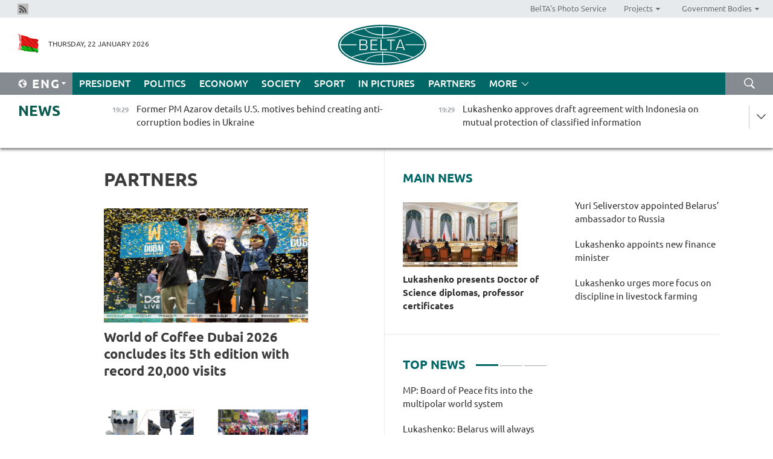

--- FILE ---
content_type: text/html; charset=UTF-8
request_url: https://eng.belta.by/partner_news/page/11/?day=29&month=09&year=22
body_size: 12011
content:
    
    	<!DOCTYPE HTML>
	<html lang="en-EN" >
	<head  prefix="article: https://ogp.me/ns/article#">
		<title>Partners | Belarus News | Belarusian news | Belarus today | news in Belarus | Minsk news | BELTA Page 11</title>
		<meta http-equiv="Content-Type" content="text/html; charset=utf-8">
                <meta name="viewport" content="width=device-width">
		<link rel="stylesheet" href="/styles/general_styles.css" type="text/css">
                                <link rel="stylesheet" href="/styles/styles2.css?1769099473" type="text/css">
                                <link rel="stylesheet" href="/styles/styles.css?1769099473" type="text/css">
                <link rel="stylesheet" href="/styles/tr_styles.css" type="text/css">
                            <link rel="icon" href="/desimages/fav.png" type="image/png">
		<meta name="keywords" content="">
		<meta name="description" content=" Page 11">
                
                 <link rel = "canonical" href="https://eng.belta.by/partner_news/page/11/">
                 
	    		                        <!-- Yandex.Metrika informer -->
<a href="https://metrika.yandex.by/stat/?id=15029098&amp;from=informer"
target="_blank" rel="nofollow"><img src="https://informer.yandex.ru/informer/15029098/1_1_FFFFFFFF_EFEFEFFF_0_pageviews"
style="width:80px; height:15px; border:0; display:none" alt="Яндекс.Метрика" title="Яндекс.Метрика: данные за сегодня (просмотры)" class="ym-advanced-informer" data-cid="15029098" data-lang="ru" /></a>
<!-- /Yandex.Metrika informer -->

<!-- Yandex.Metrika counter -->
<script type="text/javascript" >
   (function(m,e,t,r,i,k,a){m[i]=m[i]||function(){(m[i].a=m[i].a||[]).push(arguments)};
   m[i].l=1*new Date();
   for (var j = 0; j < document.scripts.length; j++) {if (document.scripts[j].src === r) { return; }}
   k=e.createElement(t),a=e.getElementsByTagName(t)[0],k.async=1,k.src=r,a.parentNode.insertBefore(k,a)})
   (window, document, "script", "https://mc.yandex.ru/metrika/tag.js", "ym");

   ym(15029098, "init", {
        clickmap:true,
        trackLinks:true,
        accurateTrackBounce:true,
        webvisor:true
   });
</script>
<noscript><div><img src="https://mc.yandex.ru/watch/15029098" style="position:absolute; left:-9999px;" alt="" /></div></noscript>
<!-- /Yandex.Metrika counter -->

            
                        <meta name="google-site-verification" content="Dd8uWU7VCf77OeeHXR5DHMQmZ-7j6FLk_JRDg71UqnQ" />

            
        

                                                                	</head>
	
	<body>

                
        <a id="top"></a>

    <div class="all   ">
        <div class="ban_main_top">
            
        </div>
        <div class="top_line">
	                <div class="social_icons">
                                          <a href="/rss" title="Rss"  target ="_self" onmouseover="this.children[0].src='https://eng.belta.by/images/storage/banners/000015_e75332d9759a535dbd02582b38240ace_work.jpg'" onmouseout="this.children[0].src='https://eng.belta.by/images/storage/banners/000015_06c67faab12793f011de90a38aef8cf1_work.jpg'">
                    <img src="https://eng.belta.by/images/storage/banners/000015_06c67faab12793f011de90a38aef8cf1_work.jpg" alt="Rss" title="Rss" />
                </a>
                        </div>
    
	        <script>
        var scroll_items = Array();
    </script>
<div class="projects_menu">
	
                    <div class="projects_menu_item " id="pr_el_97"><a target="_blank"  href="https://photobelta.by/"  title="BelTA&#039;s Photo Service" >
            <span>BelTA&#039;s Photo Service</span>    </a>
            </div>
	
                    <div class="projects_menu_item projects_menu_drop" id="pr_el_98"><a   href="https://eng.belta.by/"  title="Projects" >
            <span>Projects</span>    </a>
                    <script>
                var scroll_pr_m = "pr_m_98";
                scroll_items[scroll_items.length] = "pr_m_98";
            </script>
          <div class="projects_menu_s" id="pr_m_98">  
           	
                <div class="pr_menu_s_item">
                                                                                                                        <a target="_blank"   href="https://atom.belta.by/en" title="NUCLEAR POWER IN BELARUS AND WORLDWIDE" >NUCLEAR POWER IN BELARUS AND WORLDWIDE</a>
                        
                                    </div>
                       </div> 
            </div>
	
                    <div class="projects_menu_item projects_menu_drop" id="pr_el_105"><a   href="https://eng.belta.by/"  title="Government Bodies" >
            <span>Government Bodies</span>    </a>
                    <script>
                var scroll_pr_m = "pr_m_105";
                scroll_items[scroll_items.length] = "pr_m_105";
            </script>
          <div class="projects_menu_s" id="pr_m_105">  
           	
                <div class="pr_menu_s_item">
                                                                                                                        <a target="_blank"   href="http://president.gov.by/en/" title="President of the Republic of Belarus" >President of the Republic of Belarus</a>
                        
                                    </div>
            	
                <div class="pr_menu_s_item">
                                                                                                                        <a target="_blank"   href="http://www.government.by/en/" title="The Council of Ministers of the Republic of Belarus" >The Council of Ministers of the Republic of Belarus</a>
                        
                                    </div>
            	
                <div class="pr_menu_s_item">
                                                                                                                        <a target="_blank"   href="http://www.sovrep.gov.by/en/" title="The Council of the Republic of the National Assembly of the Republic of Belarus" >The Council of the Republic of the National Assembly of the Republic of Belarus</a>
                        
                                    </div>
            	
                <div class="pr_menu_s_item">
                                                                                                                        <a target="_blank"   href="http://house.gov.by/index.php/,,,,,1,0,0.html" title="The House of Representatives of the National Assembly of the Republic of Belarus" >The House of Representatives of the National Assembly of the Republic of Belarus</a>
                        
                                    </div>
            	
                <div class="pr_menu_s_item">
                                                                                                                        <a target="_blank"   href="http://www.kc.gov.by/en/main.aspx" title="The Constitutional Court of the Republic of Belarus" >The Constitutional Court of the Republic of Belarus</a>
                        
                                    </div>
            	
                <div class="pr_menu_s_item">
                                                                                                                        <a target="_blank"   href="http://www.supcourt.by/" title="The Supreme Court of the Republic of Belarus" >The Supreme Court of the Republic of Belarus</a>
                        
                                    </div>
            	
                <div class="pr_menu_s_item">
                                                                                                                        <a target="_blank"   href="http://www.kgk.gov.by/en" title="The State Control Committee of the Republic of Belarus" >The State Control Committee of the Republic of Belarus</a>
                        
                                    </div>
            	
                <div class="pr_menu_s_item">
                                                                                                                        <a target="_blank"   href="http://www.prokuratura.gov.by/en/" title="The Prosecutor General’s Office of the Republic of Belarus" >The Prosecutor General’s Office of the Republic of Belarus</a>
                        
                                    </div>
            	
                <div class="pr_menu_s_item">
                                                                                                                        <a target="_blank"   href="http://www.nbrb.by/engl/" title="The National Bank of the Republic of Belarus" >The National Bank of the Republic of Belarus</a>
                        
                                    </div>
            	
                <div class="pr_menu_s_item">
                                                                                                                        <a target="_blank"   href="http://www.mas.by/ru" title="Ministry of Architecture and Construction" >Ministry of Architecture and Construction</a>
                        
                                    </div>
            	
                <div class="pr_menu_s_item">
                                                                                                                        <a target="_blank"   href="http://mvd.gov.by/en/main.aspx" title="Ministry of the Interior" >Ministry of the Interior</a>
                        
                                    </div>
            	
                <div class="pr_menu_s_item">
                                                                                                                        <a target="_blank"   href="http://minzdrav.gov.by/" title="Ministry of Public Health" >Ministry of Public Health</a>
                        
                                    </div>
            	
                <div class="pr_menu_s_item">
                                                                                                                        <a target="_blank"   href="http://www.mjkx.gov.by/" title="Ministry of Housing and Utilities Services" >Ministry of Housing and Utilities Services</a>
                        
                                    </div>
            	
                <div class="pr_menu_s_item">
                                                                                                                        <a target="_blank"   href="http://mfa.gov.by/en/" title="Ministry of Foreign Affairs" >Ministry of Foreign Affairs</a>
                        
                                    </div>
            	
                <div class="pr_menu_s_item">
                                                                                                                        <a target="_blank"   href="http://www.mininform.gov.by/ru/" title="Ministry of Information" >Ministry of Information</a>
                        
                                    </div>
            	
                <div class="pr_menu_s_item">
                                                                                                                        <a target="_blank"   href="http://www.nalog.gov.by/ru/" title="Ministry for Taxes and Levies" >Ministry for Taxes and Levies</a>
                        
                                    </div>
            	
                <div class="pr_menu_s_item">
                                                                                                                        <a target="_blank"   href="http://www.kultura.by/" title="Ministry of Culture" >Ministry of Culture</a>
                        
                                    </div>
            	
                <div class="pr_menu_s_item">
                                                                                                                        <a target="_blank"   href="http://www.mlh.gov.by/en/forestry/resources.html" title="Ministry of Forestry" >Ministry of Forestry</a>
                        
                                    </div>
            	
                <div class="pr_menu_s_item">
                                                                                                                        <a target="_blank"   href="http://www.mil.by/en/" title="Ministry of Defense" >Ministry of Defense</a>
                        
                                    </div>
            	
                <div class="pr_menu_s_item">
                                                                                                                        <a target="_blank"   href="http://edu.gov.by/" title="Ministry of Education" >Ministry of Education</a>
                        
                                    </div>
            	
                <div class="pr_menu_s_item">
                                                                                                                        <a target="_blank"   href="http://minpriroda.gov.by/en/" title="Ministry of Natural Resources and Environmental Protection" >Ministry of Natural Resources and Environmental Protection</a>
                        
                                    </div>
            	
                <div class="pr_menu_s_item">
                                                                                                                        <a target="_blank"   href="http://www.minprom.gov.by/eng/welcome" title="Ministry of Industry" >Ministry of Industry</a>
                        
                                    </div>
            	
                <div class="pr_menu_s_item">
                                                                                                                        <a target="_blank"   href="http://www.mpt.gov.by/en/" title="Ministry of Communications and Informatization" >Ministry of Communications and Informatization</a>
                        
                                    </div>
            	
                <div class="pr_menu_s_item">
                                                                                                                        <a target="_blank"   href="https://www.mshp.gov.by/" title="Ministry of Agriculture and Food" >Ministry of Agriculture and Food</a>
                        
                                    </div>
            	
                <div class="pr_menu_s_item">
                                                                                                                        <a target="_blank"   href="http://mst.gov.by/en" title="Ministry of Sport and Tourism" >Ministry of Sport and Tourism</a>
                        
                                    </div>
            	
                <div class="pr_menu_s_item">
                                                                                                                        <a target="_blank"   href="http://www.mintorg.gov.by/index.php?lang=en" title="Ministry of Trade" >Ministry of Trade</a>
                        
                                    </div>
            	
                <div class="pr_menu_s_item">
                                                                                                                        <a target="_blank"   href="http://www.mintrans.gov.by/eng/index" title="Ministry of Transport and Communications" >Ministry of Transport and Communications</a>
                        
                                    </div>
            	
                <div class="pr_menu_s_item">
                                                                                                                        <a target="_blank"   href="http://www.mintrud.gov.by/en" title="Ministry of Labour and Social Protection" >Ministry of Labour and Social Protection</a>
                        
                                    </div>
            	
                <div class="pr_menu_s_item">
                                                                                                                        <a target="_blank"   href="http://mchs.gov.by/" title="Ministry for Emergency Situations" >Ministry for Emergency Situations</a>
                        
                                    </div>
            	
                <div class="pr_menu_s_item">
                                                                                                                        <a target="_blank"   href="http://www.minfin.gov.by/" title="Ministry of Finance" >Ministry of Finance</a>
                        
                                    </div>
            	
                <div class="pr_menu_s_item">
                                                                                                                        <a target="_blank"   href="http://www.economy.gov.by/en" title="Ministry of Economy" >Ministry of Economy</a>
                        
                                    </div>
            	
                <div class="pr_menu_s_item">
                                                                                                                        <a target="_blank"   href="http://www.minenergo.gov.by/en" title="Ministry of Energy" >Ministry of Energy</a>
                        
                                    </div>
            	
                <div class="pr_menu_s_item">
                                                                                                                        <a target="_blank"   href="http://minjust.gov.by/en/" title="Ministry of Justice" >Ministry of Justice</a>
                        
                                    </div>
            	
                <div class="pr_menu_s_item">
                                                                                                                        <a target="_blank"   href="http://www.gki.gov.by/" title="State Committee for the Management of State Property" >State Committee for the Management of State Property</a>
                        
                                    </div>
            	
                <div class="pr_menu_s_item">
                                                                                                                        <a target="_blank"   href="http://www.gknt.gov.by/opencms/opencms/en/index.html" title="State Committee for Science and Technologies" >State Committee for Science and Technologies</a>
                        
                                    </div>
            	
                <div class="pr_menu_s_item">
                                                                                                                        <a target="_blank"   href="http://gosstandart.gov.by/en-US/" title="State Committee for Standardization" >State Committee for Standardization</a>
                        
                                    </div>
            	
                <div class="pr_menu_s_item">
                                                                                                                        <a target="_blank"   href="http://gpk.gov.by/" title="State Border Committee" >State Border Committee</a>
                        
                                    </div>
            	
                <div class="pr_menu_s_item">
                                                                                                                        <a target="_blank"   href="http://www.gtk.gov.by/en" title="State Customs Committee" >State Customs Committee</a>
                        
                                    </div>
            	
                <div class="pr_menu_s_item">
                                                                                                                        <a target="_blank"   href="http://www.belstat.gov.by/en/" title="National Statistics Committee" >National Statistics Committee</a>
                        
                                    </div>
            	
                <div class="pr_menu_s_item">
                                                                                                                        <a target="_blank"   href="http://sk.gov.by/en/" title="Investigative Committee of the Republic of Belarus" >Investigative Committee of the Republic of Belarus</a>
                        
                                    </div>
            	
                <div class="pr_menu_s_item">
                                                                                                                        <a target="_blank"   href="http://brest-region.gov.by/index.php/en/" title="Brest Oblast Executive Committee" >Brest Oblast Executive Committee</a>
                        
                                    </div>
            	
                <div class="pr_menu_s_item">
                                                                                                                        <a target="_blank"   href="http://www.vitebsk-region.gov.by/en" title="Vitebsk Oblast Executive Committee" >Vitebsk Oblast Executive Committee</a>
                        
                                    </div>
            	
                <div class="pr_menu_s_item">
                                                                                                                        <a target="_blank"   href="http://gomel-region.gov.by/en/" title="Gomel Oblast Executive Committee" >Gomel Oblast Executive Committee</a>
                        
                                    </div>
            	
                <div class="pr_menu_s_item">
                                                                                                                        <a target="_blank"   href="http://www.region.grodno.by/en" title="Grodno Oblast Executive Committee" >Grodno Oblast Executive Committee</a>
                        
                                    </div>
            	
                <div class="pr_menu_s_item">
                                                                                                                        <a target="_blank"   href="http://www.minsk-region.gov.by/en/" title="Minsk Oblast Executive Committee" >Minsk Oblast Executive Committee</a>
                        
                                    </div>
            	
                <div class="pr_menu_s_item">
                                                                                                                        <a target="_blank"   href="http://mogilev-region.gov.by/en" title="Mogilev Oblast Executive Committee" >Mogilev Oblast Executive Committee</a>
                        
                                    </div>
            	
                <div class="pr_menu_s_item">
                                                                                                                        <a target="_blank"   href="http://minsk.gov.by/en/" title="Minsk City Executive Committee" >Minsk City Executive Committee</a>
                        
                                    </div>
                       </div> 
            </div>
</div>

     
        </div>
        <div class="header">
            <div class="header_date">
                                            <a class="header_flag" href="https://eng.belta.by" title="Flag"  target ="_self">
                <img 
                    src="https://eng.belta.by/images/storage/banners/000205_a31067f5f47a6d3dd1198811096c7f92_work.jpg" 
                    alt="Flag" 
                    title="Flag" 
                                    />
            </a>
            
                Thursday, 22 January 2026
            </div>
	            	        <div class="logo">
            
                                                                    <a href="/" title="Belarusian Telegraph Agency"  target ="_self">
                            <span class="logo_img"><img src="https://eng.belta.by/images/storage/banners/000016_c6fefed385e51552b15905774bf48fbf_work.jpg" alt="Belarusian Telegraph Agency" title="Belarusian Telegraph Agency" /></span>
                                                    </a>
                                                        </div>
    
            <div class="weather_currency">
                <div class="weather_currency_inner">
                
	 	
                </div>
	    
            </div>
        </div>
    <div class="menu_line" >

	    <div class="main_langs" id="main_langs">
            <div class="main_langs_inner" id="main_langs_inner">
	
                                                    	
                                    <div class="main_lang_item" ><a target="_blank"   href="https://belta.by" title="Рус" >Рус</a></div>
        	
                                    <div class="main_lang_item" ><a target="_blank"   href="https://blr.belta.by" title="Бел" >Бел</a></div>
        	
                                    <div class="main_lang_item" ><a target="_blank"   href="https://pol.belta.by/" title="Pl" >Pl</a></div>
        	
                                    <div class="main_lang_item" ><a target="_blank"   href="https://deu.belta.by/" title="Deu" >Deu</a></div>
        	
                                    <div class="main_lang_item" ><a target="_blank"   href="https://esp.belta.by/" title="Esp" >Esp</a></div>
        	
                                    <div class="main_lang_item" ><a target="_blank"   href="https://chn.belta.by/" title="中文" >中文</a></div>
        </div>
<div class="main_lang_item main_lang_selected" ><a   href="https://eng.belta.by/" title="Eng">Eng</a></div>
</div>
		

	       <div class="h_menu_fp" id="h_menu_fp" >
    <div class="h_menu_title" id="h_menu_title">
                Menu
    </div>
            <div class="h_menu_s" id="h_menu_s"></div>
        <div class="menu_more">
            <div class="menu_more_title" id="h_menu_more" >More </div>
                    <div id="h_menu" class="h_menu">
                <div class="content_all_margin">
	                        <div class="menu_els" id="h_menu_line_1">
                                                            <div class="menu_item " id="h_menu_item_1_1">
                            <a   href="https://eng.belta.by/president/" title="President">President</a>
                        </div>
                                                                                <div class="menu_item " id="h_menu_item_1_2">
                            <a   href="https://eng.belta.by/politics/" title="Politics">Politics</a>
                        </div>
                                                                                <div class="menu_item " id="h_menu_item_1_3">
                            <a   href="https://eng.belta.by/economics/" title="Economy">Economy</a>
                        </div>
                                                                                <div class="menu_item " id="h_menu_item_1_4">
                            <a   href="https://eng.belta.by/society/" title="Society">Society</a>
                        </div>
                                                                                <div class="menu_item " id="h_menu_item_1_5">
                            <a   href="https://eng.belta.by/sport/" title="Sport">Sport</a>
                        </div>
                                                                                <div class="menu_item " id="h_menu_item_1_6">
                            <a   href="https://eng.belta.by/fotoreportage/" title="In Pictures">In Pictures</a>
                        </div>
                                                                                <div class="menu_item menu_item_selected" id="h_menu_item_1_7">
                            <a   href="https://eng.belta.by/partner_news/" title="Partners">Partners</a>
                        </div>
                                                </div>
                                            <div class="menu_els" id="h_menu_line_2">
                                                            <div class="menu_item " id="h_menu_item_2_1">
                            <a   href="https://eng.belta.by/photonews/" title="Daily Snapshot">Daily Snapshot</a>
                        </div>
                                                                                <div class="menu_item " id="h_menu_item_2_2">
                            <a   href="https://eng.belta.by/video/" title="Video">Video</a>
                        </div>
                                                </div>
                                            <div class="menu_els" id="h_menu_line_3">
                                                            <div class="menu_item " id="h_menu_item_3_1">
                            <a   href="https://eng.belta.by/about_company/" title="About BelTA">About BelTA</a>
                        </div>
                                                                                <div class="menu_item " id="h_menu_item_3_2">
                            <a   href="https://eng.belta.by/products/" title="Products and services">Products and services</a>
                        </div>
                                                                                <div class="menu_item " id="h_menu_item_3_3">
                            <a   href="https://eng.belta.by/subscription/" title="Subscription">Subscription</a>
                        </div>
                                                                                <div class="menu_item " id="h_menu_item_3_4">
                            <a   href="https://eng.belta.by/contacts/" title="Contact us">Contact us</a>
                        </div>
                                                </div>
                                            <div class="menu_els" id="h_menu_line_4">
                                                            <div class="menu_item " id="h_menu_item_4_1">
                            <a   href="https://eng.belta.by/opinions/" title="Experts">Experts</a>
                        </div>
                                                </div>
                            </div>
       
    </div>
                    </div>
           </div>            
	


	
    
    
	    <div class="search_btn" onclick="open_search('search')"></div>
<form action="/search/getResultsForPeriod/" id="search">
    <input type="text" name="query" value="" placeholder="Search website" class="search_edit"/>
    <input type="submit" value="Search" class="search_submit" />
    <div class="clear"></div>
        <div class="fp_search_where">
        <span id="fp_search_where">Search where:</span>
            <input type="radio" name="group" value="0" id="group_0"/><label for="group_0">Search everywhere</label>
                            </div>
       <div class="fp_search_where">
        <span id="fp_search_when">In period</span>
            <input type="radio" name="period" value="0" id="period_0"/><label for="period_0">Entire period</label>
            <input type="radio" name="period" value="1" id="period_1"/><label for="period_1">Entire day</label>
            <input type="radio" name="period" value="2" id="period_2"/><label for="period_2">Entire week</label>
            <input type="radio" name="period" value="3" id="period_3"/><label for="period_3">Entire month</label>
            <input type="radio" name="period" value="4" id="period_4"/><label for="period_4">Entire year</label>
                </div>
    <div class="search_close close_btn" onclick="close_search('search')"></div>
</form>
   

    </div>
    <div class="top_lenta_inner">
  <div class="top_lenta">
    <a href="/" title="Back to main" class="tl_logo"></a>
    <div class="tl_title">
                    <a href="https://eng.belta.by/all_news" title="News">News</a>
            </div>
                            <div class="tl_inner" id="tl_inner">
        
        <div class="tl_item">
	        	            	        	                                                                        	                	                                <a  href="https://eng.belta.by/society/view/former-pm-azarov-details-us-motives-behind-creating-anti-corruption-bodies-in-ukraine-176068-2026/"   title="Former PM Azarov details U.S. motives behind creating anti-corruption bodies in Ukraine
  
 ">
                    <span class="tl_date">
                                                                                                <span>19:29</span>
                    </span>
                    <span class="tl_news">Former PM Azarov details U.S. motives behind creating anti-corruption bodies in Ukraine
  
 </span>
                    <span class="tl_node">Society</span>
                </a>
        </div>
        
        <div class="tl_item">
	        	            	        	                                                                        	                	                                <a  href="https://eng.belta.by/president/view/lukashenko-approves-draft-agreement-with-indonesia-on-mutual-protection-of-classified-information-176084-2026/"   title="Lukashenko approves draft agreement with Indonesia on mutual protection of classified information">
                    <span class="tl_date">
                                                                                                <span>19:29</span>
                    </span>
                    <span class="tl_news">Lukashenko approves draft agreement with Indonesia on mutual protection of classified information</span>
                    <span class="tl_node">President</span>
                </a>
        </div>
        
        <div class="tl_item">
	        	            	        	                                                                        	                	                                <a  href="https://eng.belta.by/president/view/lukashenko-congratulates-yoweri-kaguta-museveni-on-re-election-as-president-of-uganda-176083-2026/"   title="Lukashenko congratulates Yoweri Kaguta Museveni on re-election as president of Uganda">
                    <span class="tl_date">
                                                                                                <span>19:26</span>
                    </span>
                    <span class="tl_news">Lukashenko congratulates Yoweri Kaguta Museveni on re-election as president of Uganda</span>
                    <span class="tl_node">President</span>
                </a>
        </div>
        
        <div class="tl_item">
	        	            	        	                                                                        	                	                                <a  href="https://eng.belta.by/president/view/lukashenko-approves-draft-amendments-to-intergovernmental-agreements-with-russia-in-gas-sector-176082-2026/"   title="Lukashenko approves draft amendments to intergovernmental agreements with Russia in gas sector">
                    <span class="tl_date">
                                                                                                <span>19:08</span>
                    </span>
                    <span class="tl_news">Lukashenko approves draft amendments to intergovernmental agreements with Russia in gas sector</span>
                    <span class="tl_node">President</span>
                </a>
        </div>
        
        <div class="tl_item">
	        	            	        	                                                                        	                	                                <a  href="https://eng.belta.by/society/view/belovezhskaya-pushcha-begins-winter-bison-count-176070-2026/"   title="Belovezhskaya Pushcha begins winter bison count">
                    <span class="tl_date">
                                                                                                <span>18:58</span>
                    </span>
                    <span class="tl_news">Belovezhskaya Pushcha begins winter bison count</span>
                    <span class="tl_node">Society</span>
                </a>
        </div>
        
        <div class="tl_item">
	        	            	        	                                                                        	                	                                <a  href="https://eng.belta.by/society/view/analyst-credits-belarus-diplomatic-approach-for-engaging-a-stubborn-europe-176081-2026/"   title="Expert: Belarus champions dialogue, can even reason with an ‘unruly adolescent’ Europe">
                    <span class="tl_date">
                                                                                                <span>18:41</span>
                    </span>
                    <span class="tl_news">Expert: Belarus champions dialogue, can even reason with an ‘unruly adolescent’ Europe</span>
                    <span class="tl_node">Society</span>
                </a>
        </div>
        
        <div class="tl_item">
	        	            	        	                                                                        	                	                                <a  href="https://eng.belta.by/society/view/vladimir-mulyavin-tribute-held-at-national-library-in-minsk-176063-2026/"   title="Vladimir Mulyavin tribute held at National Library in Minsk ">
                    <span class="tl_date">
                                                                                                <span>18:20</span>
                    </span>
                    <span class="tl_news">Vladimir Mulyavin tribute held at National Library in Minsk </span>
                    <span class="tl_node">Society</span>
                </a>
        </div>
        
        <div class="tl_item">
	        	            	        	                                                                        	                	                                <a  href="https://eng.belta.by/president/view/lukashenko-appoints-seliverstov-vice-premier-for-relations-with-russia-176080-2026/"   title="Lukashenko appoints Seliverstov vice-premier for relations with Russia">
                    <span class="tl_date">
                                                                                                <span>18:02</span>
                    </span>
                    <span class="tl_news">Lukashenko appoints Seliverstov vice-premier for relations with Russia</span>
                    <span class="tl_node">President</span>
                </a>
        </div>
        
        <div class="tl_item">
	        	            	        	                                                                        	                	                                <a  href="https://eng.belta.by/politics/view/belarus-at-osce-urges-all-states-to-revive-peace-to-the-world-slogan-176079-2026/"   title="Belarus at OSCE urges all states to revive peace to the world slogan">
                    <span class="tl_date">
                                                                                                <span>17:49</span>
                    </span>
                    <span class="tl_news">Belarus at OSCE urges all states to revive peace to the world slogan</span>
                    <span class="tl_node">Politics</span>
                </a>
        </div>
        
        <div class="tl_item">
	        	            	        	                                                                        	                	                                <a  href="https://eng.belta.by/politics/view/belarus-to-observe-final-phase-of-myanmars-general-election-176074-2026/"   title="Belarus to observe final phase of Myanmar’s general election">
                    <span class="tl_date">
                                                                                                <span>17:38</span>
                    </span>
                    <span class="tl_news">Belarus to observe final phase of Myanmar’s general election</span>
                    <span class="tl_node">Politics</span>
                </a>
        </div>
        
        <div class="tl_item">
	        	            	        	                                                                        	                	                                <a  href="https://eng.belta.by/politics/view/belarus-does-not-see-board-of-peace-as-alternative-to-existing-international-mechanisms-176078-2026/"   title="Belarus does not see Board of Peace as alternative to existing international mechanisms  ">
                    <span class="tl_date">
                                                                                                <span>17:29</span>
                    </span>
                    <span class="tl_news">Belarus does not see Board of Peace as alternative to existing international mechanisms  </span>
                    <span class="tl_node">Politics</span>
                </a>
        </div>
        
        <div class="tl_item">
	        	            	        	                                                                        	                	                                <a  href="https://eng.belta.by/politics/view/belarus-at-osce-board-of-peace-is-intended-to-institutionalize-logic-of-dialogue-not-diktat-176077-2026/"   title=" Belarus at OSCE: Board of Peace is intended to institutionalize logic of dialogue, not diktat
  
 ">
                    <span class="tl_date">
                                                                                                <span>17:18</span>
                    </span>
                    <span class="tl_news"> Belarus at OSCE: Board of Peace is intended to institutionalize logic of dialogue, not diktat
  
 </span>
                    <span class="tl_node">Politics</span>
                </a>
        </div>
        
        <div class="tl_item">
	        	            	        	                                                                        	                	                                <a  href="https://eng.belta.by/politics/view/belarus-representative-osce-is-experiencing-deepest-crisis-176076-2026/"   title="Belarus’ representative: OSCE is experiencing deepest crisis">
                    <span class="tl_date">
                                                                                                <span>17:14</span>
                    </span>
                    <span class="tl_news">Belarus’ representative: OSCE is experiencing deepest crisis</span>
                    <span class="tl_node">Politics</span>
                </a>
        </div>
        
        <div class="tl_item">
	        	            	        	                                                                        	                	                                <a  href="https://eng.belta.by/politics/view/a-shift-towards-a-world-without-rules-key-takeaways-from-davos-forum-176075-2026/"   title="‘A shift towards a world without rules&#039;. Key takeaways from Davos Forum">
                    <span class="tl_date">
                                                                                                <span>16:55</span>
                    </span>
                    <span class="tl_news">‘A shift towards a world without rules'. Key takeaways from Davos Forum</span>
                    <span class="tl_node">Politics</span>
                </a>
        </div>
        
        <div class="tl_item">
	        	            	        	                                                                        	                	                                <a  href="https://eng.belta.by/politics/view/mfa-belarus-joins-board-of-peace-to-actively-participate-in-shaping-new-security-architecture-176073-2026/"   title="MFA: Belarus joins Board of Peace to actively participate in shaping new security architecture">
                    <span class="tl_date">
                                                                                                <span>16:41</span>
                    </span>
                    <span class="tl_news">MFA: Belarus joins Board of Peace to actively participate in shaping new security architecture</span>
                    <span class="tl_node">Politics</span>
                </a>
        </div>
        
        <div class="tl_item">
	        	            	        	                                                                        	                	                                <a  href="https://eng.belta.by/politics/view/belarus-adds-trumps-peace-board-initiative-to-osce-permanent-council-agenda-176072-2026/"   title="Belarus adds Trump’s Peace Board initiative to OSCE Permanent Council agenda">
                    <span class="tl_date">
                                                                                                <span>16:39</span>
                    </span>
                    <span class="tl_news">Belarus adds Trump’s Peace Board initiative to OSCE Permanent Council agenda</span>
                    <span class="tl_node">Politics</span>
                </a>
        </div>
        
        <div class="tl_item">
	        	            	        	                                                                        	                	                                <a  href="https://eng.belta.by/sport/view/belarus-berazavik-takes-silver-at-lednev-cup-2026-176066-2026/"   title="Belarus’ Berazavik takes silver at Lednev Cup 2026">
                    <span class="tl_date">
                                                                                                <span>16:18</span>
                    </span>
                    <span class="tl_news">Belarus’ Berazavik takes silver at Lednev Cup 2026</span>
                    <span class="tl_node">Sport</span>
                </a>
        </div>
        
        <div class="tl_item">
	        	            	        	                                                                        	                	                                <a  href="https://eng.belta.by/politics/view/belarus-georgia-discuss-ways-to-resume-inter-parliamentary-interaction-176069-2026/"   title="Belarus, Georgia discuss ways to resume inter-parliamentary interaction">
                    <span class="tl_date">
                                                                                                <span>16:04</span>
                    </span>
                    <span class="tl_news">Belarus, Georgia discuss ways to resume inter-parliamentary interaction</span>
                    <span class="tl_node">Politics</span>
                </a>
        </div>
        
        <div class="tl_item">
	        	            	        	                                                                        	                	                                <a  href="https://eng.belta.by/politics/view/belarusian-ambassador-attends-ceremony-to-launch-board-of-peace-charter-176071-2026/"   title="Belarusian Ambassador attends ceremony to launch Board of Peace charter ">
                    <span class="tl_date">
                                                                                                <span>15:41</span>
                    </span>
                    <span class="tl_news">Belarusian Ambassador attends ceremony to launch Board of Peace charter </span>
                    <span class="tl_node">Politics</span>
                </a>
        </div>
        
        <div class="tl_item">
	        	            	        	                                                                        	                	                                <a  href="https://eng.belta.by/economics/view/buce-accredits-first-company-from-yemen-176067-2026/"   title="BUCE accredits first company from Yemen">
                    <span class="tl_date">
                                                                                                <span>15:26</span>
                    </span>
                    <span class="tl_news">BUCE accredits first company from Yemen</span>
                    <span class="tl_node">Economy</span>
                </a>
        </div>
        
        <div class="tl_item">
	        	            	        	                                                                        	                	                                <a  href="https://eng.belta.by/economics/view/mart-explains-measures-to-boost-presence-of-belarusian-goods-in-retail-networks-176064-2026/"   title="MART explains measures to boost presence of Belarusian Goods in retail networks">
                    <span class="tl_date">
                                                                                                <span>14:57</span>
                    </span>
                    <span class="tl_news">MART explains measures to boost presence of Belarusian Goods in retail networks</span>
                    <span class="tl_node">Economy</span>
                </a>
        </div>
        
        <div class="tl_item">
	        	            	        	                                                                        	                	                                <a  href="https://eng.belta.by/politics/view/belarusian-party-belaya-rus-myanmars-usdp-sign-roadmap-for-cooperation-176062-2026/"   title="Belarusian party Belaya Rus, Myanmar&#039;s USDP sign roadmap for cooperation ">
                    <span class="tl_date">
                                                                                                <span>14:40</span>
                    </span>
                    <span class="tl_news">Belarusian party Belaya Rus, Myanmar's USDP sign roadmap for cooperation </span>
                    <span class="tl_node">Politics</span>
                </a>
        </div>
        
        <div class="tl_item">
	        	            	        	                                                                        	                	                                <a  href="https://eng.belta.by/economics/view/new-ambassador-to-russia-outlines-strategy-to-promote-belarusian-goods-176061-2026/"   title="New ambassador to Russia outlines strategy to promote Belarusian goods">
                    <span class="tl_date">
                                                                                                <span>14:18</span>
                    </span>
                    <span class="tl_news">New ambassador to Russia outlines strategy to promote Belarusian goods</span>
                    <span class="tl_node">Economy</span>
                </a>
        </div>
        
        <div class="tl_item">
	        	            	        	                                                                        	                	                                <a  href="https://eng.belta.by/economics/view/belarus-new-finance-minister-identifies-stability-efficient-spending-as-key-tasks-176060-2026/"   title="Belarus’ new finance minister identifies stability, efficient spending as key tasks">
                    <span class="tl_date">
                                                                                                <span>13:51</span>
                    </span>
                    <span class="tl_news">Belarus’ new finance minister identifies stability, efficient spending as key tasks</span>
                    <span class="tl_node">Economy</span>
                </a>
        </div>
        
        <div class="tl_item">
	        	            	        	                                                                        	                	                                <a  href="https://eng.belta.by/society/view/belarusian-mfa-honors-its-war-veterans-176059-2026/"   title="Belarusian MFA honors its war veterans 
   
 ">
                    <span class="tl_date">
                                                                                                <span>13:33</span>
                    </span>
                    <span class="tl_news">Belarusian MFA honors its war veterans 
   
 </span>
                    <span class="tl_node">Society</span>
                </a>
        </div>
        
        <div class="tl_item">
	        	            	        	                                                                        	                	                                <a  href="https://eng.belta.by/politics/view/lavrov-extends-diplomatic-worker-day-greetings-to-belarusian-diplomats-176058-2026/"   title="Lavrov extends Diplomatic Workers&#039; Day greetings to Belarusian diplomats ">
                    <span class="tl_date">
                                                                                                <span>13:05</span>
                    </span>
                    <span class="tl_news">Lavrov extends Diplomatic Workers' Day greetings to Belarusian diplomats </span>
                    <span class="tl_node">Politics</span>
                </a>
        </div>
        
        <div class="tl_item">
	        	            	        	                                                                        	                	                                <a  href="https://eng.belta.by/partner_news/view/chinese-researchers-develop-eye-surgery-robot-176054-2026/"   title="Chinese researchers develop eye surgery robot ">
                    <span class="tl_date">
                                                                                                <span>12:57</span>
                    </span>
                    <span class="tl_news">Chinese researchers develop eye surgery robot </span>
                    <span class="tl_node">Partners</span>
                </a>
        </div>
        
        <div class="tl_item">
	        	            	        	                                                                        	                	                                <a  href="https://eng.belta.by/president/view/belarusian-military-doctors-commended-for-their-work-176057-2026/"   title="Belarusian military doctors commended for their work">
                    <span class="tl_date">
                                                                                                <span>12:54</span>
                    </span>
                    <span class="tl_news">Belarusian military doctors commended for their work</span>
                    <span class="tl_node">President</span>
                </a>
        </div>
        
        <div class="tl_item">
	        	            	        	                                                                        	                	                                <a  href="https://eng.belta.by/president/view/lukashenko-calls-for-self-sufficiency-in-key-sectors-176056-2026/"   title="Lukashenko calls for self-sufficiency in key sectors">
                    <span class="tl_date">
                                                                                                <span>12:52</span>
                    </span>
                    <span class="tl_news">Lukashenko calls for self-sufficiency in key sectors</span>
                    <span class="tl_node">President</span>
                </a>
        </div>
        
        <div class="tl_item">
	        	            	        	                                                                        	                	                                <a  href="https://eng.belta.by/president/view/lukashenko-appoints-new-finance-minister-176055-2026/"   title="Lukashenko appoints new finance minister">
                    <span class="tl_date">
                                                                                                <span>12:51</span>
                    </span>
                    <span class="tl_news">Lukashenko appoints new finance minister</span>
                    <span class="tl_node">President</span>
                </a>
        </div>
        <a class="all_news" href="https://eng.belta.by/all_news" title="All news">All news</a> 
    </div>
    <div class="tl_arrow" title="" id="tl_arrow"></div>
    <a class="all_news main_left_col" href="https://eng.belta.by/all_news" title="All news">All news</a> 
  </div>
    
</div>    <div class="main">
      <div class="content">  
          <div class="content_margin">       
        	    
						    <div class="content_margin">    
	<h1 class="upper">Partners</h1>
	    <div class="main_in_rubric">
                                                                <a href="https://eng.belta.by/partner_news/view/world-of-coffee-dubai-2026-concludes-its-5th-edition-with-record-20000-visits-176041-2026/"  title="World of Coffee Dubai 2026 concludes its 5th edition with record 20,000 visits " class="news_with_rubric_img">
                <img src="https://eng.belta.by/images/storage/news/with_archive/2026/000177_1769065520_176041_big.jpg" alt="" title=""/>
            </a>
                <a href="https://eng.belta.by/partner_news/view/world-of-coffee-dubai-2026-concludes-its-5th-edition-with-record-20000-visits-176041-2026/"  title="World of Coffee Dubai 2026 concludes its 5th edition with record 20,000 visits " class="main_news1_title">
            World of Coffee Dubai 2026 concludes its 5th edition with record 20,000 visits 
        </a>
            </div>

    <div >
	                                                                                                                        <div class="news_item_main">
                                            <a href="https://eng.belta.by/partner_news/view/chinese-researchers-develop-eye-surgery-robot-176054-2026/"  title="Chinese researchers develop eye surgery robot " class="news_with_rubric_img">
                           <img src="https://eng.belta.by/images/storage/news/with_archive/2026/000177_1769075317_176054_medium.jpg" alt="" title=""/>
                        </a>
                                        <a href="https://eng.belta.by/partner_news/view/chinese-researchers-develop-eye-surgery-robot-176054-2026/"  title="Chinese researchers develop eye surgery robot ">
                            Chinese researchers develop eye surgery robot 
                    </a>
            </div>
	                                                                                                                        <div class="news_item_main">
                                            <a href="https://eng.belta.by/partner_news/view/tour-of-turkiye-praised-by-cycling-union-chief-as-globally-watched-race-176039-2026/"  title="Tour of Türkiye praised by cycling union chief as globally watched race " class="news_with_rubric_img">
                           <img src="https://eng.belta.by/images/storage/news/with_archive/2026/000177_1769063755_176039_medium.jpg" alt="" title=""/>
                        </a>
                                        <a href="https://eng.belta.by/partner_news/view/tour-of-turkiye-praised-by-cycling-union-chief-as-globally-watched-race-176039-2026/"  title="Tour of Türkiye praised by cycling union chief as globally watched race ">
                            Tour of Türkiye praised by cycling union chief as globally watched race 
                    </a>
            </div>
	    </div>
    </div>    
	<div class="content_margin" id="inner">    
	                  	           	     
                       
                                                                                          <div class="new_date">
                    <div class="day">04</div><div class="month_year"><span>.</span>12.25</div>
                </div>
                           <div class="news_item">
               <div class="date">13:13</div>
		<a href="/partner_news/view/prehistoric-grain-storage-pits-discovered-in-northwest-china-174327-2025/"  title="Prehistoric grain storage pits discovered in northwest China  " class="rubric_item_title">
			Prehistoric grain storage pits discovered in northwest China  
		</a>
    
        </div>
                  	           	     
                       
                                         <div class="news_item">
               <div class="date">10:14</div>
		<a href="/partner_news/view/indonesia-boosts-blue-food-production-for-2045-golden-era-vision-174311-2025/"  title="Indonesia boosts blue food production for 2045 golden era vision " class="rubric_item_title">
			Indonesia boosts blue food production for 2045 golden era vision 
		</a>
    
        </div>
                  	           	     
                       
                                         <div class="news_item">
               <div class="date">09:20</div>
		<a href="/partner_news/view/world-of-coffee-dubai-2026-to-host-three-live-coffee-auctions-174308-2025/"  title="World of Coffee Dubai 2026 to host three live coffee auctions " class="rubric_item_title">
			World of Coffee Dubai 2026 to host three live coffee auctions 
		</a>
    
        </div>
                  	           	     
                       
                                                                                          <div class="new_date">
                    <div class="day">03</div><div class="month_year"><span>.</span>12.25</div>
                </div>
                           <div class="news_item">
               <div class="date">12:21</div>
		<a href="/partner_news/view/rare-twin-bloom-highlights-rafflesia-habitat-resilience-174274-2025/"  title="Rare twin bloom highlights Rafflesia habitat resilience " class="rubric_item_title">
			Rare twin bloom highlights Rafflesia habitat resilience 
		</a>
    
        </div>
                  	           	     
                       
                                         <div class="news_item">
               <div class="date">11:26</div>
		<a href="/partner_news/view/russian-experts-recognise-best-international-business-projects-and-public-initiatives-of-brics-174270-2025/"  title="Russian experts recognise best international business projects and public initiatives of BRICS countries in 2025  " class="rubric_item_title">
			Russian experts recognise best international business projects and public initiatives of BRICS countries in 2025  
		</a>
    
        </div>
                  	           	     
                       
                                         <div class="news_item">
               <div class="date">10:17</div>
		<a href="/partner_news/view/beijing-to-build-space-data-center-700-800-km-above-earth-174266-2025/"  title="Beijing to build space data center 700-800 km above Earth " class="rubric_item_title">
			Beijing to build space data center 700-800 km above Earth 
		</a>
    
        </div>
                  	           	     
                       
                                         <div class="news_item">
               <div class="date">09:32</div>
		<a href="/partner_news/view/olympic-champions-headline-historic-launch-of-dubais-first-ever-womens-triathlon-world-cup-174263-2025/"  title="Olympic champions headline historic launch of Dubai’s first-ever Women’s Triathlon World Cup " class="rubric_item_title">
			Olympic champions headline historic launch of Dubai’s first-ever Women’s Triathlon World Cup 
		</a>
    
        </div>
                  	           	     
                       
                                                                                          <div class="new_date">
                    <div class="day">02</div><div class="month_year"><span>.</span>12.25</div>
                </div>
                           <div class="news_item">
               <div class="date">13:14</div>
		<a href="/partner_news/view/russian-scientists-identify-rare-carbonate-mineral-deep-within-earth-174220-2025/"  title="Russian scientists identify rare carbonate mineral deep within Earth " class="rubric_item_title">
			Russian scientists identify rare carbonate mineral deep within Earth 
		</a>
    
        </div>
                  	           	     
                       
                                         <div class="news_item">
               <div class="date">12:55</div>
		<a href="/partner_news/view/ajman-secures-guinness-world-record-with-603-vehicle-formation-of-eid-al-etihad-uae-54-174215-2025/"  title="Ajman secures Guinness World Record with 603-vehicle formation of &#039;EID AL ETIHAD UAE 54&#039; " class="rubric_item_title">
			Ajman secures Guinness World Record with 603-vehicle formation of 'EID AL ETIHAD UAE 54' 
		</a>
    
        </div>
                  	           	     
                       
                                         <div class="news_item">
               <div class="date">12:06</div>
		<a href="/partner_news/view/turkiyes-1st-homegrown-orbital-transfer-vehicle-starts-mission-in-space-174226-2025/"  title="Türkiye’s 1st homegrown orbital transfer vehicle starts mission in space " class="rubric_item_title">
			Türkiye’s 1st homegrown orbital transfer vehicle starts mission in space 
		</a>
    
        </div>
 
        
				        	<div class="pages pages_shift" id="pages">
               <div class="pages_inner">
				                    <a href="/partner_news/page/10/?day=02&month=12&year=25" title="Previous" class="p_prev" >Previous</a>
				                    <a href="/partner_news/page/1/?day=02&month=12&year=25" title="" class="p_prev_block" >[1..11]</a>
				                    <a href="/partner_news/page/11/?day=02&month=12&year=25" title="11" class="page_item page_item_selected" >11</a>
		                    <a href="/partner_news/page/12/?day=02&month=12&year=25" title="12" class="page_item " >12</a>
		                    <a href="/partner_news/page/13/?day=02&month=12&year=25" title="13" class="page_item " >13</a>
		                    <a href="/partner_news/page/14/?day=02&month=12&year=25" title="14" class="page_item " >14</a>
		                    <a href="/partner_news/page/15/?day=02&month=12&year=25" title="15" class="page_item " >15</a>
		                    <a href="/partner_news/page/16/?day=02&month=12&year=25" title="16" class="page_item " >16</a>
		                    <a href="/partner_news/page/17/?day=02&month=12&year=25" title="17" class="page_item " >17</a>
		                    <a href="/partner_news/page/18/?day=02&month=12&year=25" title="18" class="page_item " >18</a>
		                    <a href="/partner_news/page/19/?day=02&month=12&year=25" title="19" class="page_item " >19</a>
		                    <a href="/partner_news/page/20/?day=02&month=12&year=25" title="20" class="page_item " >20</a>
			
					<a href="/partner_news/page/21/?day=02&month=12&year=25" title="" class="p_next_block" >[21..31]</a>
		                			<a href="/partner_news/page/12/?day=02&month=12&year=25" title="Next" class="p_next" >Next</a>
		            </div>
    </div>        </div>

          </div>
      </div>
      		      		                <!--noindex-->
  <div class="main_news_inner">
	<div class="block_title">Main news</div>
    <div class="mni_col">    
            <div class="rc_item rc_item_main">                                                                	                	                                                    <a href="https://eng.belta.by/president/view/lukashenko-presents-doctor-of-science-diplomas-professor-certificates-176046-2026/" title="Lukashenko presents Doctor of Science diplomas, professor certificates" >
                        <img src="https://eng.belta.by/images/storage/news/with_archive/2026/000019_1769070396_176046_small.jpg" alt="" title=""/>
                    </a>
                               
                <a href="https://eng.belta.by/president/view/lukashenko-presents-doctor-of-science-diplomas-professor-certificates-176046-2026/" title="Lukashenko presents Doctor of Science diplomas, professor certificates" class="last_news_title_main" >Lukashenko presents Doctor of Science diplomas, professor certificates
                     
                                    </a>
              </div>
        </div>
    
    


	    <div class="mni_col">
             <div class="rc_item">                                                                	                	                                               
                <a href="https://eng.belta.by/president/view/yuri-seliverstov-appointed-belarus-ambassador-to-russia-176053-2026/" title="Yuri Seliverstov appointed Belarus’ ambassador to Russia"  >Yuri Seliverstov appointed Belarus’ ambassador to Russia
                     
                                    </a>
              </div>
             <div class="rc_item">                                                                	                	                                               
                <a href="https://eng.belta.by/president/view/lukashenko-appoints-new-finance-minister-176055-2026/" title="Lukashenko appoints new finance minister"  >Lukashenko appoints new finance minister
                     
                                    </a>
              </div>
             <div class="rc_item">                                                                	                	                                               
                <a href="https://eng.belta.by/president/view/lukashenko-urges-more-focus-on-discipline-in-livestock-farming-176050-2026/" title="Lukashenko urges more focus on discipline in livestock farming"  >Lukashenko urges more focus on discipline in livestock farming
                     
                                    </a>
              </div>
        </div>

  </div>
    <!--/noindex-->
    
  <div class="adv_col">
    <div class="ban_inner_right">
        
    </div>
  </div>

  <div class="right_col">
  	  	<!--noindex-->
        <div class="top_news">
                
    <div class="block_title">
        Top news        <div class="topNewsSlider_dots" id="topNewsSlider_dots"></div>
    </div>
    	    <div class="topNewsSlider">
		                            <div class="tn_item">
		                		                		                		                			                			                			                <a href="https://eng.belta.by/politics/view/mp-board-of-peace-fits-into-the-multipolar-world-system-176052-2026/"    title="MP: Board of Peace fits into the multipolar world system">
		                            MP: Board of Peace fits into the multipolar world system
		                             
		                            		                        </a>
                        </div>
		                            <div class="tn_item">
		                		                		                		                			                			                			                <a href="https://eng.belta.by/president/view/lukashenko-belarus-will-always-find-money-and-time-for-concrete-scientific-work-176047-2026/"    title="Lukashenko: Belarus will always find money and time for concrete scientific work">
		                            Lukashenko: Belarus will always find money and time for concrete scientific work
		                             
		                            		                        </a>
                        </div>
		                            <div class="tn_item">
		                		                		                		                			                			                			                <a href="https://eng.belta.by/president/view/lukashenko-highlights-scientists-unique-role-in-shaping-future-176045-2026/"    title="Lukashenko highlights scientists’ unique role in shaping future">
		                            Lukashenko highlights scientists’ unique role in shaping future
		                             
		                            		                        </a>
                        </div>
		                            <div class="tn_item">
		                		                		                		                			                			                			                <a href="https://eng.belta.by/president/view/lukashenko-appoints-seliverstov-vice-premier-for-relations-with-russia-176080-2026/"    title="Lukashenko appoints Seliverstov vice-premier for relations with Russia">
		                            Lukashenko appoints Seliverstov vice-premier for relations with Russia
		                             
		                            		                        </a>
                        </div>
		                            <div class="tn_item">
		                		                		                		                			                			                			                <a href="https://eng.belta.by/president/view/lukashenko-identifies-unprecedented-change-as-hallmark-of-current-era-176043-2026/"    title="Lukashenko identifies unprecedented change as hallmark of current era">
		                            Lukashenko identifies unprecedented change as hallmark of current era
		                             
		                            		                        </a>
                        </div>
		                            <div class="tn_item">
		                		                		                		                			                			                			                <a href="https://eng.belta.by/politics/view/belarusian-ambassador-attends-ceremony-to-launch-board-of-peace-charter-176071-2026/"    title="Belarusian Ambassador attends ceremony to launch Board of Peace charter ">
		                            Belarusian Ambassador attends ceremony to launch Board of Peace charter 
		                             
		                            		                        </a>
                        </div>
		                            <div class="tn_item">
		                		                		                		                			                			                			                <a href="https://eng.belta.by/society/view/belarusian-mfa-honors-its-war-veterans-176059-2026/"    title="Belarusian MFA honors its war veterans 
   
 ">
		                            Belarusian MFA honors its war veterans 
   
 
		                             
		                            		                        </a>
                        </div>
		                            <div class="tn_item">
		                		                		                		                			                			                			                <a href="https://eng.belta.by/economics/view/new-ambassador-to-russia-outlines-strategy-to-promote-belarusian-goods-176061-2026/"    title="New ambassador to Russia outlines strategy to promote Belarusian goods">
		                            New ambassador to Russia outlines strategy to promote Belarusian goods
		                             
		                            		                        </a>
                        </div>
		                            <div class="tn_item">
		                		                		                		                			                			                			                <a href="https://eng.belta.by/society/view/belarusian-government-seeks-to-modernize-child-care-allowance-system-176012-2026/"    title="Belarusian government seeks to modernize child care benefit system">
		                            Belarusian government seeks to modernize child care benefit system
		                             
		                            		                        </a>
                        </div>
		                            <div class="tn_item">
		                		                		                		                			                			                			                <a href="https://eng.belta.by/society/view/belarusian-upper-house-of-parliament-ratifies-visa-waiver-agreement-with-oman-176021-2026/"    title="Belarusian upper house of parliament ratifies visa waiver agreement with Oman">
		                            Belarusian upper house of parliament ratifies visa waiver agreement with Oman
		                             
		                            		                        </a>
                        </div>
		                            <div class="tn_item">
		                		                		                		                			                			                			                <a href="https://eng.belta.by/sport/view/belarus-berazavik-takes-silver-at-lednev-cup-2026-176066-2026/"    title="Belarus’ Berazavik takes silver at Lednev Cup 2026">
		                            Belarus’ Berazavik takes silver at Lednev Cup 2026
		                             
		                            		                        </a>
                        </div>
		                            <div class="tn_item">
		                		                		                		                			                			                			                <a href="https://eng.belta.by/economics/view/mart-explains-measures-to-boost-presence-of-belarusian-goods-in-retail-networks-176064-2026/"    title="MART explains measures to boost presence of Belarusian Goods in retail networks">
		                            MART explains measures to boost presence of Belarusian Goods in retail networks
		                             
		                            		                        </a>
                        </div>
		                            <div class="tn_item">
		                		                		                		                			                			                			                <a href="https://eng.belta.by/society/view/belarusian-interior-ministry-refutes-fake-news-about-indian-national-in-forced-labor-176034-2026/"    title="Belarusian Interior Ministry refutes fake news about Indian national in forced labor">
		                            Belarusian Interior Ministry refutes fake news about Indian national in forced labor
		                             
		                            		                        </a>
                        </div>
		                            <div class="tn_item">
		                		                		                		                			                			                			                <a href="https://eng.belta.by/politics/view/ryzhenkov-sees-potential-for-improving-ties-with-european-countries-176023-2026/"    title="Ryzhenkov sees potential for improving ties with European countries">
		                            Ryzhenkov sees potential for improving ties with European countries
		                             
		                            		                        </a>
                        </div>
		                            <div class="tn_item">
		                		                		                		                			                			                			                <a href="https://eng.belta.by/society/view/belarus-chad-sign-roadmap-to-advance-military-technical-cooperation-176029-2026/"    title="Belarus, Chad sign roadmap to advance military-technical cooperation">
		                            Belarus, Chad sign roadmap to advance military-technical cooperation
		                             
		                            		                        </a>
                        </div>
		                </div>
    </div>

    
    <!--/noindex-->
            
    
      	
  	
    
  </div>        <div class="clear"></div>
    </div>
    				        	        <div class="logo_f">
            
                    <div class="logo_line"></div>
            <div class="logo_f_item">
                                        <a href="/" title="Belarusian Telegraph Agency"  target ="_self">
                            <img src="https://eng.belta.by/images/storage/banners/000199_63c3cf8612770c9b5bda0dd9666c739b_work.jpg" alt="Belarusian Telegraph Agency" title="Belarusian Telegraph Agency" />
                        </a>
                            </div>
            <div class="logo_line"></div>
            </div>
    
		    <div class="menu_f">
        <div class="menu_f_item">
                                                                                                    <a   href="http://www.belarus.by/en/" title="All about Belarus" >All about Belarus</a>
                                
                        	                    <div class="menu_f_second">
    	
                                                                                <a   href="http://www.belarus.by/en/government" title="State administration" >State administration</a>
                
                	
                                                                                <a   href="http://www.belarus.by/en/about-belarus/history" title="History" >History</a>
                
                	
                                                                                <a   href="http://www.belarus.by/en/travel/belarus-life" title="Tourism" >Tourism</a>
                
                	
                                                                                <a   href="http://www.belarus.by/en/about-belarus/culture" title="Culture" >Culture</a>
                
                	
                                                                                <a   href="http://www.belarus.by/en/about-belarus/sport" title="Sport" >Sport</a>
                
                </div>                    </div>
        <div class="menu_f_item">
                                                                                                    <a   href="https://eng.belta.by/" title="For clients">For clients</a>
                                
                        	                    <div class="menu_f_second">
    	
                                                                                <a   href="https://subs.belta.by/" title="Subscribers login" >Subscribers login</a>
                
                </div>                    </div>
        <div class="menu_f_item">
                                                                                                    <a   href="https://eng.belta.by/" title="Our company">Our company</a>
                                
                        	                    <div class="menu_f_second">
    	
                                                                                <a   href="https://eng.belta.by/about_company/" title="About BelTA">About BelTA</a>
                
                	
                                                                                <a   href="https://eng.belta.by/contacts/" title="Contact us">Contact us</a>
                
                	
                                                                                <a   href="https://eng.belta.by/partners/" title="Partners">Partners</a>
                
                	
                                                                                <a   href="https://eng.belta.by/products/" title="Products and services">Products and services</a>
                
                	
                                                                                <a   href="https://eng.belta.by/subscription/" title="Subscription">Subscription</a>
                
                </div>                    </div>
    
    </div>

		 
		    <div class="social_footer">
	                              <a href="/rss" title="RSS"  target ="_self" onmouseover="this.children[0].src='https://eng.belta.by/images/storage/banners/000196_44263b6a5908c7d0a46fa916e67103ff_work.jpg'" onmouseout="this.children[0].src='https://eng.belta.by/images/storage/banners/000196_f10094af44fc0f681fadc3125b9f1cdc_work.jpg'">
                    <img src="https://eng.belta.by/images/storage/banners/000196_f10094af44fc0f681fadc3125b9f1cdc_work.jpg" alt="RSS" title="RSS" />
                </a>
                    </div>

                <img class="img_alt" src="/desimages/alt.png" title="Recent news from Belarus" alt="Recent news from Belarus">
    	<div class="copyright">BelTA – News from Belarus, © Belarusian Telegraph Agency, 2010-2026. All rights reserved. 
<div>If you use BelTA’s materials, you must credit us with a hyperlink. <a href="/copyright-en">Terms of Use</a> <br />Technical support by BelTA 
</div></div>
        <div class="footer_counters">
                        
                
        

        </div>
    </div>
    
    <script src="/jscript/jquery/jquery-2.0.2.min.js"></script>

    <script src="/jscript/scripts.js"></script>

    <script src="/jscript/jquery/jquery.mCustomScrollbar.concat.min.js"></script>
    
        <script src="/jscript/scripts2.js"></script>
     
    
        
    
            <script src="/jscript/jquery/slick.min.js"></script>
    
    
        
        
        
        
        
    
        
    
    
    
        
    <script>
    $(document).ready(function() {
      
    var player_contaner = document.getElementById('videoplayer');
    if(player_contaner){
        
        
     
            
               function startVideo(){
                    
                }
                
var count_error = 0;
                function onError(){
                   console.log("video error");
                    count_error +=1;
                    if (count_error<=10){
                        setTimeout(startVideo, 10000);
                                        }
                } 
                document.getElementById("videoplayer").addEventListener("player_error",onError,false);
        
    }
     
    }); 
    </script> 
    
    <script>
    $(document).ready(function() {
     
     

    
        $('#city_hidden').mCustomScrollbar({
            theme:"minimal-dark"
        });
        $('#city_hiddenIn').mCustomScrollbar({
            theme:"minimal-dark"
        });
    

    
            $(".topNewsSlider").slick({
            rows: 5,
            slidesToShow: 1,
            slidesToScroll: 1,
            arrows: false,
            appendDots: "#topNewsSlider_dots",
            dots: true,
            autoplay:true,
            autoplaySpeed: 10000,
            pauseOnFocus:true,
            pauseOnDotsHover:true,
                    });
         

            $("#tl_arrow").click(function() {
            if ($("#tl_inner").hasClass("tl_inner")){
                $("#tl_inner").removeClass("tl_inner").addClass("tl_inner_all");
                $("#tl_arrow").addClass("tl_arrow_close");
                $(".lenta_date_past").addClass("date_past_hide");
            }
            else if($("#tl_inner").hasClass("tl_inner_all")){
                $("#tl_inner").removeClass("tl_inner_all").addClass("tl_inner");
                $("#tl_arrow").removeClass("tl_arrow_close");
                $(".lenta_date_past").removeClass("date_past_hide");
            }
        });
                      
    
          

                  
    
         
    
                        
                        
       
          
    if (typeof scroll_pr_m !== "undefined") {
        $("#"+scroll_pr_m).mCustomScrollbar({
            theme:"minimal-dark"
        });
    }
                    
    if (typeof scroll_items !== "undefined") {
        if (scroll_items.length) {
            for (var i=0; i<scroll_items.length;i++) {
                $("#"+scroll_items[i]).mCustomScrollbar({
                    theme:"minimal-dark"
                });
            }
        }
    }            

            create_menu("h_menu");
        

    prepare_fix();    
         
    
    
    function get_items_hover() {
        var res_hover = [];
        var items_div = document.querySelectorAll("div");
        for (var i=0; i<items_div.length-1; i++) {
            var item_pseudo_1 = window.getComputedStyle(items_div[i], ":hover");
            var item_pseudo_2 = window.getComputedStyle(items_div[i+1]);
            if (item_pseudo_1.display == "block" && item_pseudo_2.display == "none"){ 
                res_hover[res_hover.length] = {el:$(items_div[i]), drop_el:$(items_div[i+1])};
            }
        }
        //console.log("res_hover "+res_hover);       
        return res_hover;
    }

    window.onload = function() {
        var items_hover = get_items_hover();
        //prepare_js_hover(items_hover);
    }
    

            
    
    });      
    </script>
    
    <script>
    $(window).load(function() {
                    lenta_height();
            $("#tl_inner").mCustomScrollbar({
                theme:"minimal-dark",
                setHeight: '100%'
            });
            });
    </script>

    <script>
                    lenta_height();
            </script>
    
    <script src="/jscript/jquery/jquery.scrollUp.min.js"></script>
    

    
</body>
</html>